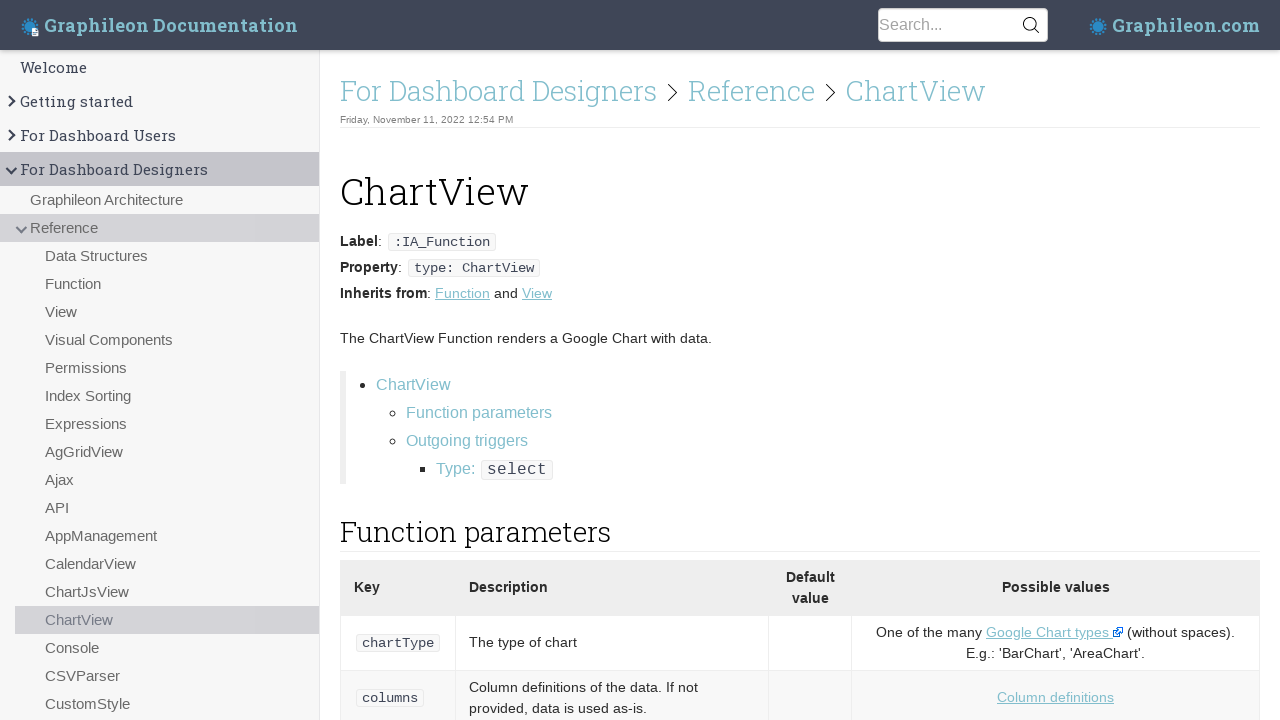

--- FILE ---
content_type: text/html
request_url: https://docs.graphileon.com/graphileon/For_Dashboard_Designers/Reference/ChartView.html
body_size: 5367
content:
<!DOCTYPE html>
<!--[if lt IE 7]>       <html class="no-js ie6 oldie" lang="en"> <![endif]-->
<!--[if IE 7]>          <html class="no-js ie7 oldie" lang="en"> <![endif]-->
<!--[if IE 8]>          <html class="no-js ie8 oldie" lang="en"> <![endif]-->
<!--[if gt IE 8]><!-->  <html class="no-js" lang="en"> <!--<![endif]-->
<head>
    <title>ChartView - Graphileon Documentation</title>
    <meta name="description" content="Your path to graphs … and beyond!" />
    <meta name="author" content="Graphileon Team">
    <meta charset="UTF-8">
    <link rel="icon" href="../../themes/graphileon/img/favicon-blue.png" type="image/x-icon">
    <!-- Mobile -->
    <meta name="apple-mobile-web-app-capable" content="yes" />
    <meta name="viewport" content="width=device-width, initial-scale=1.0">

    <!-- Font -->
    <link href='https://fonts.googleapis.com/css?family=Roboto+Slab:400,100,300,700&subset=latin,cyrillic-ext,cyrillic' rel='stylesheet' type='text/css'>
    <!-- CSS -->
    <link href='../../themes/graphileon/css/theme-blue.min.css' rel='stylesheet' type='text/css'>
            <!-- Tipue Search -->
        <link href="../../tipuesearch/tipuesearch.css" rel="stylesheet">
    
    <!-- Fontawesome icons -->
    <style type="text/css">
        @import url(https://maxcdn.bootstrapcdn.com/font-awesome/4.5.0/css/font-awesome.min.css);
    </style>

    <!--[if lt IE 9]>
    <script src="http://html5shiv.googlecode.com/svn/trunk/html5.js"></script>
    <![endif]-->
</head>
<body class="">
    
<header class="Navbar hidden-print">
    <a class="Navbar__brand" href="../../index.html">
    <img class="icon" src="../../icon.png">
    Graphileon Documentation</a>
<a class="Navbar__website" href="https://graphileon.com">
    <img class="icon" src="../../icon_web.png">
    Graphileon.com</a>

    <div class="Search">
        <svg class="Search__icon" xmlns="http://www.w3.org/2000/svg" viewBox="0 0 451 451"><path d="M447.05 428l-109.6-109.6c29.4-33.8 47.2-77.9 47.2-126.1C384.65 86.2 298.35 0 192.35 0 86.25 0 .05 86.3.05 192.3s86.3 192.3 192.3 192.3c48.2 0 92.3-17.8 126.1-47.2L428.05 447c2.6 2.6 6.1 4 9.5 4s6.9-1.3 9.5-4c5.2-5.2 5.2-13.8 0-19zM26.95 192.3c0-91.2 74.2-165.3 165.3-165.3 91.2 0 165.3 74.2 165.3 165.3s-74.1 165.4-165.3 165.4c-91.1 0-165.3-74.2-165.3-165.4z"/></svg>
        <input type="search" id="tipue_search_input" class="Search__field" placeholder="Search..." autocomplete="on" results=25 autosave=text_search>
    </div>
</header>
<div class="Columns content">
    <aside class="Columns__left Collapsible">
        <div class="Collapsible__container">
            <button type="button" class="Button Collapsible__trigger">
                <span class="Collapsible__trigger--bar"></span>
                <span class="Collapsible__trigger--bar"></span>
                <span class="Collapsible__trigger--bar"></span>
            </button>
        </div>

        <div class="Collapsible__content">
            <!-- Navigation -->
            <ul class='Nav'><li class='Nav__item '><a href="../../Welcome.html">Welcome</a></li><li class='Nav__item  has-children'><a href="../../Getting_started/Setup_Graphileon_Personal_Edition.html" class="folder"><i class="Nav__arrow">&nbsp;</i>Getting started</a><ul class='Nav'><li class='Nav__item '><a href="../../Getting_started/Setup_Graphileon_Personal_Edition.html">Setup Graphileon Personal Edition</a></li><li class='Nav__item '><a href="../../Getting_started/Install_Graphileon_Server_Edition.html">Install Graphileon Server Edition</a></li><li class='Nav__item '><a href="../../Getting_started/Install_Graphileon_Docker.html">Install Graphileon Docker</a></li><li class='Nav__item '><a href="../../Getting_started/Install_Graphileon_AWS_Edition.html">Install Graphileon AWS Edition</a></li><li class='Nav__item '><a href="../../Getting_started/Database_Specific_Requirements.html">Database Specific Requirements</a></li><li class='Nav__item '><a href="../../Getting_started/Quick_Tour.html">Quick Tour</a></li><li class='Nav__item  has-children'><a href="../../Getting_started/Configuration/File_Locations.html" class="folder"><i class="Nav__arrow">&nbsp;</i>Configuration</a><ul class='Nav'><li class='Nav__item '><a href="../../Getting_started/Configuration/File_Locations.html">File Locations</a></li><li class='Nav__item '><a href="../../Getting_started/Configuration/Logging.html">Logging</a></li><li class='Nav__item '><a href="../../Getting_started/Configuration/Translations.html">Translations</a></li><li class='Nav__item '><a href="../../Getting_started/Configuration/Setup_third_party_authentication.html">Setup third party authentication</a></li><li class='Nav__item '><a href="../../Getting_started/Configuration/Email.html">Email</a></li><li class='Nav__item '><a href="../../Getting_started/Configuration/Root_Password.html">Root Password</a></li></ul></li></ul></li><li class='Nav__item  has-children'><a href="../../For_Dashboard_Users/Graphileon_Dashboard.html" class="folder"><i class="Nav__arrow">&nbsp;</i>For Dashboard Users</a><ul class='Nav'><li class='Nav__item '><a href="../../For_Dashboard_Users/Graphileon_Dashboard.html">Graphileon Dashboard</a></li><li class='Nav__item '><a href="../../For_Dashboard_Users/NetworkView.html">NetworkView</a></li><li class='Nav__item '><a href="../../For_Dashboard_Users/Managing_Content.html">Managing Content</a></li><li class='Nav__item '><a href="../../For_Dashboard_Users/Styling.html">Styling</a></li><li class='Nav__item '><a href="../../For_Dashboard_Users/Finding_Nodes.html">Finding Nodes</a></li><li class='Nav__item '><a href="../../For_Dashboard_Users/yFilesView.html">yFilesView</a></li></ul></li><li class='Nav__item Nav__item--open has-children'><a href="../../For_Dashboard_Designers/index.html" class="folder"><i class="Nav__arrow">&nbsp;</i>For Dashboard Designers</a><ul class='Nav'><li class='Nav__item '><a href="../../For_Dashboard_Designers/Graphileon_Architecture.html">Graphileon Architecture</a></li><li class='Nav__item Nav__item--open has-children'><a href="../../For_Dashboard_Designers/Reference/Data_Structures.html" class="folder"><i class="Nav__arrow">&nbsp;</i>Reference</a><ul class='Nav'><li class='Nav__item '><a href="../../For_Dashboard_Designers/Reference/Data_Structures.html">Data Structures</a></li><li class='Nav__item '><a href="../../For_Dashboard_Designers/Reference/Function.html">Function</a></li><li class='Nav__item '><a href="../../For_Dashboard_Designers/Reference/View.html">View</a></li><li class='Nav__item '><a href="../../For_Dashboard_Designers/Reference/Visual_Components.html">Visual Components</a></li><li class='Nav__item '><a href="../../For_Dashboard_Designers/Reference/Permissions.html">Permissions</a></li><li class='Nav__item '><a href="../../For_Dashboard_Designers/Reference/Index_Sorting.html">Index Sorting</a></li><li class='Nav__item '><a href="../../For_Dashboard_Designers/Reference/Expressions.html">Expressions</a></li><li class='Nav__item '><a href="../../For_Dashboard_Designers/Reference/AgGridView.html">AgGridView</a></li><li class='Nav__item '><a href="../../For_Dashboard_Designers/Reference/Ajax.html">Ajax</a></li><li class='Nav__item '><a href="../../For_Dashboard_Designers/Reference/API.html">API</a></li><li class='Nav__item '><a href="../../For_Dashboard_Designers/Reference/AppManagement.html">AppManagement</a></li><li class='Nav__item '><a href="../../For_Dashboard_Designers/Reference/CalendarView.html">CalendarView</a></li><li class='Nav__item '><a href="../../For_Dashboard_Designers/Reference/ChartJsView.html">ChartJsView</a></li><li class='Nav__item Nav__item--active'><a href="../../For_Dashboard_Designers/Reference/ChartView.html">ChartView</a></li><li class='Nav__item '><a href="../../For_Dashboard_Designers/Reference/Console.html">Console</a></li><li class='Nav__item '><a href="../../For_Dashboard_Designers/Reference/CSVParser.html">CSVParser</a></li><li class='Nav__item '><a href="../../For_Dashboard_Designers/Reference/CustomStyle.html">CustomStyle</a></li><li class='Nav__item '><a href="../../For_Dashboard_Designers/Reference/CypherQuery.html">CypherQuery</a></li><li class='Nav__item '><a href="../../For_Dashboard_Designers/Reference/DataManagement.html">DataManagement</a></li><li class='Nav__item '><a href="../../For_Dashboard_Designers/Reference/DeleteNode.html">DeleteNode</a></li><li class='Nav__item '><a href="../../For_Dashboard_Designers/Reference/DeleteRelation.html">DeleteRelation</a></li><li class='Nav__item '><a href="../../For_Dashboard_Designers/Reference/DiffView.html">DiffView</a></li><li class='Nav__item '><a href="../../For_Dashboard_Designers/Reference/ElasticsearchQuery.html">ElasticsearchQuery</a></li><li class='Nav__item '><a href="../../For_Dashboard_Designers/Reference/Email.html">Email</a></li><li class='Nav__item '><a href="../../For_Dashboard_Designers/Reference/EventListener.html">EventListener</a></li><li class='Nav__item '><a href="../../For_Dashboard_Designers/Reference/ExecuteFunction.html">ExecuteFunction</a></li><li class='Nav__item '><a href="../../For_Dashboard_Designers/Reference/FileDownload.html">FileDownload</a></li><li class='Nav__item '><a href="../../For_Dashboard_Designers/Reference/FormView.html">FormView</a></li><li class='Nav__item '><a href="../../For_Dashboard_Designers/Reference/GridView.html">GridView</a></li><li class='Nav__item '><a href="../../For_Dashboard_Designers/Reference/HtmlView.html">HtmlView</a></li><li class='Nav__item '><a href="../../For_Dashboard_Designers/Reference/IFC3DView.html">IFC3DView</a></li><li class='Nav__item '><a href="../../For_Dashboard_Designers/Reference/ImageMapView.html">ImageMapView</a></li><li class='Nav__item '><a href="../../For_Dashboard_Designers/Reference/InputView.html">InputView</a></li><li class='Nav__item '><a href="../../For_Dashboard_Designers/Reference/IO.html">IO</a></li><li class='Nav__item '><a href="../../For_Dashboard_Designers/Reference/Iterate.html">Iterate</a></li><li class='Nav__item '><a href="../../For_Dashboard_Designers/Reference/LayoutView.html">LayoutView</a></li><li class='Nav__item '><a href="../../For_Dashboard_Designers/Reference/LeafletMapView.html">LeafletMapView</a></li><li class='Nav__item '><a href="../../For_Dashboard_Designers/Reference/LoadDashboard.html">LoadDashboard</a></li><li class='Nav__item '><a href="../../For_Dashboard_Designers/Reference/LoadDiagram.html">LoadDiagram</a></li><li class='Nav__item '><a href="../../For_Dashboard_Designers/Reference/MapView.html">MapView</a></li><li class='Nav__item '><a href="../../For_Dashboard_Designers/Reference/MarkdownEditView.html">MarkdownEditView</a></li><li class='Nav__item '><a href="../../For_Dashboard_Designers/Reference/MarkdownView.html">MarkdownView</a></li><li class='Nav__item '><a href="../../For_Dashboard_Designers/Reference/Navigate.html">Navigate</a></li><li class='Nav__item '><a href="../../For_Dashboard_Designers/Reference/NeighboursView.html">NeighboursView</a></li><li class='Nav__item '><a href="../../For_Dashboard_Designers/Reference/Neo4jQuery.html">Neo4jQuery</a></li><li class='Nav__item '><a href="../../For_Dashboard_Designers/Reference/NetworkStylesView.html">NetworkStylesView</a></li><li class='Nav__item '><a href="../../For_Dashboard_Designers/Reference/NetworkView.html">NetworkView</a></li><li class='Nav__item '><a href="../../For_Dashboard_Designers/Reference/NodeFormView.html">NodeFormView</a></li><li class='Nav__item '><a href="../../For_Dashboard_Designers/Reference/NodeManagement.html">NodeManagement</a></li><li class='Nav__item '><a href="../../For_Dashboard_Designers/Reference/PDFFile.html">PDFFile</a></li><li class='Nav__item '><a href="../../For_Dashboard_Designers/Reference/PermissionEditView.html">PermissionEditView</a></li><li class='Nav__item '><a href="../../For_Dashboard_Designers/Reference/PreloadFunctions.html">PreloadFunctions</a></li><li class='Nav__item '><a href="../../For_Dashboard_Designers/Reference/PropertiesView.html">PropertiesView</a></li><li class='Nav__item '><a href="../../For_Dashboard_Designers/Reference/Query.html">Query</a></li><li class='Nav__item '><a href="../../For_Dashboard_Designers/Reference/RelationFormView.html">RelationFormView</a></li><li class='Nav__item '><a href="../../For_Dashboard_Designers/Reference/Request.html">Request</a></li><li class='Nav__item '><a href="../../For_Dashboard_Designers/Reference/SaveDiagram.html">SaveDiagram</a></li><li class='Nav__item '><a href="../../For_Dashboard_Designers/Reference/SearchView.html">SearchView</a></li><li class='Nav__item '><a href="../../For_Dashboard_Designers/Reference/ServerSentEvents.html">ServerSentEvents</a></li><li class='Nav__item '><a href="../../For_Dashboard_Designers/Reference/SessionMessage.html">SessionMessage</a></li><li class='Nav__item '><a href="../../For_Dashboard_Designers/Reference/SetPasswordView.html">SetPasswordView</a></li><li class='Nav__item '><a href="../../For_Dashboard_Designers/Reference/TableView.html">TableView</a></li><li class='Nav__item '><a href="../../For_Dashboard_Designers/Reference/TeamEditView.html">TeamEditView</a></li><li class='Nav__item '><a href="../../For_Dashboard_Designers/Reference/TimelineView.html">TimelineView</a></li><li class='Nav__item '><a href="../../For_Dashboard_Designers/Reference/Timer.html">Timer</a></li><li class='Nav__item '><a href="../../For_Dashboard_Designers/Reference/TranslateView.html">TranslateView</a></li><li class='Nav__item '><a href="../../For_Dashboard_Designers/Reference/TreeView.html">TreeView</a></li><li class='Nav__item '><a href="../../For_Dashboard_Designers/Reference/UserManagement.html">UserManagement</a></li><li class='Nav__item '><a href="../../For_Dashboard_Designers/Reference/WebSocket.html">WebSocket</a></li><li class='Nav__item '><a href="../../For_Dashboard_Designers/Reference/YFilesIsometricView.html">YFilesIsometricView</a></li><li class='Nav__item '><a href="../../For_Dashboard_Designers/Reference/YFilesView.html">YFilesView</a></li></ul></li><li class='Nav__item  has-children'><a href="../../For_Dashboard_Designers/Functions/index.html" class="folder"><i class="Nav__arrow">&nbsp;</i>Functions</a><ul class='Nav'><li class='Nav__item '><a href="../../For_Dashboard_Designers/Functions/Views.html">Views</a></li></ul></li><li class='Nav__item  has-children'><a href="../../For_Dashboard_Designers/APIs/Geo-Spatial_Index.html" class="folder"><i class="Nav__arrow">&nbsp;</i>APIs</a><ul class='Nav'><li class='Nav__item '><a href="../../For_Dashboard_Designers/APIs/Geo-Spatial_Index.html">Geo-Spatial Index</a></li></ul></li><li class='Nav__item '><a href="../../For_Dashboard_Designers/Triggers.html">Triggers</a></li><li class='Nav__item '><a href="../../For_Dashboard_Designers/Parameters.html">Parameters</a></li><li class='Nav__item '><a href="../../For_Dashboard_Designers/Dashboards.html">Dashboards</a></li><li class='Nav__item  has-children'><a href="../../For_Dashboard_Designers/Examples/index.html" class="folder"><i class="Nav__arrow">&nbsp;</i>Examples</a><ul class='Nav'><li class='Nav__item '><a href="../../For_Dashboard_Designers/Examples/Query_with_table_output.html">Query with table output</a></li><li class='Nav__item '><a href="../../For_Dashboard_Designers/Examples/Query_with_network_ouput_and_and_context_menus.html">Query with network ouput and and context menus</a></li><li class='Nav__item '><a href="../../For_Dashboard_Designers/Examples/Display_properties_in_the_KeysView_panel.html">Display properties in the KeysView panel</a></li><li class='Nav__item '><a href="../../For_Dashboard_Designers/Examples/A_shortcut_to_a_function.html">A shortcut to a function</a></li><li class='Nav__item '><a href="../../For_Dashboard_Designers/Examples/A_table_with_rowClick_and_context_menu.html">A table with rowClick and context menu</a></li></ul></li></ul></li><li class='Nav__item '><a href="../../Release_notes.html">Release notes</a></li><li class='Nav__item  has-children'><a href="../../Upgrading/index.html" class="folder"><i class="Nav__arrow">&nbsp;</i>Upgrading</a><ul class='Nav'><li class='Nav__item  has-children'><a href="../../Upgrading/From_2.0.0-beta_Personal_Edition.md/to 2.2.0 Personal Edition.html" class="folder"><i class="Nav__arrow">&nbsp;</i>From 2.0.0-beta Personal Edition</a><ul class='Nav'><li class='Nav__item '><a href="../../Upgrading/From_2.0.0-beta_Personal_Edition.md/to 2.2.0 Personal Edition.html">to 2.2.0 Personal Edition</a></li></ul></li></ul></li><li class='Nav__item '><a href="../../Troubleshooting.html">Troubleshooting</a></li><li class='Nav__item '><a href="../../Contact_and_help.html">Contact and help</a></li><li class='Nav__item '><a href="../../Older_Versions.html">Older Versions</a></li></ul>

            <div class="Links">
                
                                    <div class="CodeToggler">
                        <hr/>
                                                    <a class="CodeToggler__button CodeToggler__button--main" href="#">Show Code Blocks Inline</a><br>
                                            </div>
                
                                    <hr/>
                    <div class="Twitter">
                                                    <iframe allowtransparency="true" frameborder="0" scrolling="no" style="width:162px; height:20px;" src="https://platform.twitter.com/widgets/follow_button.html?screen_name=graphileon&amp;show_count=false"></iframe>
                            <br />
                            <br />
                                            </div>
                            </div>
        </div>
    </aside>
    <div class="Columns__right ">
        <div class="Columns__right__content">
            <div class="doc_content">
                <article class="Page">

    <div class="Page__header">
        <h1><a href="../../For_Dashboard_Designers/index.html">For Dashboard Designers</a> <svg class="Page__header--separator" xmlns="http://www.w3.org/2000/svg" viewBox="0 0 477.175 477.175"><path d="M360.73 229.075l-225.1-225.1c-5.3-5.3-13.8-5.3-19.1 0s-5.3 13.8 0 19.1l215.5 215.5-215.5 215.5c-5.3 5.3-5.3 13.8 0 19.1 2.6 2.6 6.1 4 9.5 4 3.4 0 6.9-1.3 9.5-4l225.1-225.1c5.3-5.2 5.3-13.8.1-19z"/></svg> <a href="../../For_Dashboard_Designers/Reference/Data_Structures.html">Reference</a> <svg class="Page__header--separator" xmlns="http://www.w3.org/2000/svg" viewBox="0 0 477.175 477.175"><path d="M360.73 229.075l-225.1-225.1c-5.3-5.3-13.8-5.3-19.1 0s-5.3 13.8 0 19.1l215.5 215.5-215.5 215.5c-5.3 5.3-5.3 13.8 0 19.1 2.6 2.6 6.1 4 9.5 4 3.4 0 6.9-1.3 9.5-4l225.1-225.1c5.3-5.2 5.3-13.8.1-19z"/></svg> <a href="../../For_Dashboard_Designers/Reference/ChartView.html">ChartView</a></h1>
                <span style="float: left; font-size: 10px; color: gray;">
            Friday, November 11, 2022 12:54 PM        </span>
                    </div>


    <div class="s-content">
        <h1 id="page_ChartView">ChartView</h1>
<p><strong>Label</strong>: <code>:IA_Function</code><br/>
<strong>Property</strong>: <code>type: ChartView</code><br/>
<strong>Inherits from</strong>: <a href="Function.html">Function</a> and <a href="View.html">View</a></p>
<p>The ChartView Function renders a Google Chart with data.</p>
<ul class="TableOfContents">
<li>
<p><a href="#page_ChartView">ChartView</a></p>
<ul class="TableOfContents">
<li>
<p><a href="#page_Function_parameters">Function parameters</a></p>
</li>
<li>
<p><a href="#page_Outgoing_triggers">Outgoing triggers</a></p>
<ul class="TableOfContents">
<li>
<p><a href="#page_Type">Type: <code>select</code></a></p>
</li>
</ul>
</li>
</ul>
</li>
</ul>
<h2 id="page_Function_parameters">Function parameters</h2>
<table>
<thead>
<tr>
<th align="left">Key</th>
<th align="left">Description</th>
<th align="center">Default value</th>
<th align="center">Possible values</th>
</tr>
</thead>
<tbody>
<tr>
<td align="left"><code>chartType</code></td>
<td align="left">The type of chart</td>
<td align="center"></td>
<td align="center">One of the many <a href="https://developers.google.com/chart/interactive/docs/gallery" class="external">Google Chart types</a> (without spaces). E.g.: 'BarChart', 'AreaChart'.</td>
</tr>
<tr>
<td align="left"><code>columns</code></td>
<td align="left">Column definitions of the data. If not provided, data is used as-is.</td>
<td align="center"></td>
<td align="center"><a href="Data_Structures.html#columns">Column definitions</a></td>
</tr>
<tr>
<td align="left"><code>data</code></td>
<td align="left">Data to use in the chart</td>
<td align="center"></td>
<td align="center">Array of objects</td>
</tr>
<tr>
<td align="left"><code>options</code></td>
<td align="left">Options to customize the charts.</td>
<td align="center"></td>
<td align="center"><a href="https://developers.google.com/chart/interactive/docs/customizing_charts" class="external">Google Chart options</a>.</td>
</tr>
</tbody>
</table>
<h2 id="page_Outgoing_triggers">Outgoing triggers</h2>
<h4 id="page_Type">Type: <code>select</code></h4>
<p><strong>Occurrence</strong>: When the user selects a selectable item in the chart (depending on the chart type).</p>
<p><strong>Additional event properties</strong> (besides the inherited properties):</p>
<table>
<thead>
<tr>
<th align="left">Key</th>
<th align="left">Description</th>
<th align="left">Possible values</th>
</tr>
</thead>
<tbody>
<tr>
<td align="left"><code>data</code></td>
<td align="left">The data associated with the clicked item.</td>
<td align="left">Any</td>
</tr>
</tbody>
</table>
<hr />
    </div>

        <nav>
        <ul class="Pager">
            <li class=Pager--prev><a href="../../For_Dashboard_Designers/Reference/ChartJsView.html">Previous</a></li>            <li class=Pager--next><a href="../../For_Dashboard_Designers/Reference/Console.html">Next</a></li>        </ul>
    </nav>
    </article>

            </div>
        </div>
    </div>
</div>

    <script>
    (function(i,s,o,g,r,a,m){i['GoogleAnalyticsObject']=r;i[r]=i[r]||function(){
        (i[r].q=i[r].q||[]).push(arguments)},i[r].l=1*new Date();a=s.createElement(o),
        m=s.getElementsByTagName(o)[0];a.async=1;a.src=g;m.parentNode.insertBefore(a,m)
    })(window,document,'script','//www.google-analytics.com/analytics.js','ga');

    ga('create', 'UA-87396809-1', '');
    ga('send', 'pageview');
</script>

    <!-- jQuery -->
    <script src="../../themes/daux/js/jquery-1.11.3.min.js"></script>

    <!-- hightlight.js -->
    <script src="../../themes/daux/js/highlight.pack.js"></script>
    <script>hljs.initHighlightingOnLoad();</script>

    <!-- JS -->
    
    <script src="../../themes/daux/js/daux.js"></script>

            <!-- Tipue Search -->
        <script type="text/javascript" src="../../tipuesearch/tipuesearch.js"></script>

        <script>
            window.onunload = function(){}; // force $(document).ready to be called on back/forward navigation in firefox
            $(function() {
                tipuesearch({
                    'base_url': '../../'
                });
            });
        </script>
    
</body>
</html>


--- FILE ---
content_type: text/css
request_url: https://docs.graphileon.com/graphileon/themes/graphileon/css/theme-blue.min.css
body_size: 23353
content:
/*!
 * DAUX.IO
 * http://daux.io/
 * MIT License
 */
/*! normalize.css v4.1.1 | MIT License | github.com/necolas/normalize.css */html{font-family:sans-serif;-ms-text-size-adjust:100%;-webkit-text-size-adjust:100%}article,aside,details,figcaption,figure,footer,header,main,menu,nav,section,summary{display:block}audio,canvas,progress,video{display:inline-block}audio:not([controls]){display:none;height:0}progress{vertical-align:baseline}[hidden],template{display:none}a{background-color:transparent;-webkit-text-decoration-skip:objects}a:active,a:hover{outline-width:0}abbr[title]{border-bottom:none;text-decoration:underline;text-decoration:underline dotted}b,strong{font-weight:inherit;font-weight:bolder}dfn{font-style:italic}h1{font-size:2em;margin:.67em 0}mark{background-color:#ff0;color:#000}small{font-size:80%}sub,sup{font-size:75%;line-height:0;position:relative;vertical-align:baseline}sub{bottom:-.25em}sup{top:-.5em}img{border-style:none}svg:not(:root){overflow:hidden}code,kbd,pre,samp{font-family:monospace,monospace;font-size:1em}figure{margin:1em 40px}hr{box-sizing:content-box;height:0;overflow:visible}button,input,select,textarea{font:inherit;margin:0}optgroup{font-weight:700}button,input{overflow:visible}button,select{text-transform:none}[type=reset],[type=submit],button,html [type=button]{-webkit-appearance:button}[type=button]::-moz-focus-inner,[type=reset]::-moz-focus-inner,[type=submit]::-moz-focus-inner,button::-moz-focus-inner{border-style:none;padding:0}[type=button]:-moz-focusring,[type=reset]:-moz-focusring,[type=submit]:-moz-focusring,button:-moz-focusring{outline:1px dotted ButtonText}fieldset{border:1px solid silver;margin:0 2px;padding:.35em .625em .75em}legend{box-sizing:border-box;color:inherit;display:table;max-width:100%;padding:0;white-space:normal}textarea{overflow:auto}[type=checkbox],[type=radio]{box-sizing:border-box;padding:0}[type=number]::-webkit-inner-spin-button,[type=number]::-webkit-outer-spin-button{height:auto}[type=search]{-webkit-appearance:textfield;outline-offset:-2px}[type=search]::-webkit-search-cancel-button,[type=search]::-webkit-search-decoration{-webkit-appearance:none}::-webkit-input-placeholder{color:inherit;opacity:.54}::-webkit-file-upload-button{-webkit-appearance:button;font:inherit}.clearfix:after,.clearfix:before{content:" ";display:table}.clearfix:after{clear:both}.pull-right{float:right!important}.pull-left{float:left!important}.hidden{display:none!important}*,:after,:before{box-sizing:border-box}body{margin:0;padding:0}body,html{height:100%;background-color:#fff;color:#2d2d2d}.Columns__left{background-color:#f7f7f7}.Columns__right__content{padding:10px;background-color:#fff}.Collapsible__container{padding:10px 15px;display:block;background-color:#e7e7e9;border-bottom:1px solid #e7e7e9}.Collapsible__content{display:none}.Collapsible__trigger{padding:7px 10px;background-color:#c5c5cb;border:none;background-image:none;filter:none;box-shadow:none}.Collapsible__trigger--bar{display:block;width:18px;height:2px;margin-top:2px;margin-bottom:3px}.Collapsible__trigger--bar,.Collapsible__trigger:hover{background-color:#3f4657;box-shadow:none}.Collapsible__trigger:hover .icon-bar{background-color:#82becd;box-shadow:none}@media screen and (min-width:768px){body{background-color:#82becd}.Navbar{position:fixed;z-index:1030;width:100%}.Collapsible__container{display:none}.Collapsible__content{display:block!important}.Columns{height:100%;padding-top:50px}.Columns:after,.Columns:before{content:" ";display:table}.Columns:after{clear:both}.Columns__left,.Columns__right{position:relative;min-height:1px;float:left;overflow:auto;height:100%}.Columns__left{width:25%;border-right:1px solid #e7e7e9;overflow-x:hidden}.Columns__right{width:75%}.Columns__right__content{padding:20px;min-height:100%}}body{font-family:Helvetica Neue,Helvetica,Arial,sans-serif;text-rendering:optimizeLegibility;font-smoothing:antialiased;font-size:14px;line-height:1.5}h1,h2,h3,h4,h5,h6{font-family:Roboto Slab,Helvetica Neue,Helvetica,Arial,sans-serif;font-weight:300}.s-content body{font-size:15px}.s-content h1,.s-content h2,.s-content h3,.s-content h4,.s-content h5,.s-content h6{font-weight:300;-webkit-font-smoothing:antialiased;cursor:text;line-height:1.4em;margin-top:1em;margin-bottom:.3em}.s-content h1 code,.s-content h1 tt,.s-content h2 code,.s-content h2 tt,.s-content h3 code,.s-content h3 tt,.s-content h4 code,.s-content h4 tt,.s-content h5 code,.s-content h5 tt,.s-content h6 code,.s-content h6 tt{font-size:.8em}.s-content h1 i,.s-content h2 i,.s-content h3 i,.s-content h4 i,.s-content h5 i,.s-content h6 i{font-size:.7em}.s-content h1 p,.s-content h2 p,.s-content h3 p,.s-content h4 p,.s-content h5 p,.s-content h6 p{margin-top:0}.s-content h1{font-size:2.6666666667em;color:#000}.s-content h2{font-size:2em;border-bottom:1px solid #eee;color:#000}.s-content h3{font-size:1.7333333333em}.s-content h4{font-size:1.4666666667em}.s-content h5{font-size:1.2em}.s-content h6{font-size:1.0666666667em;color:#555}.s-content a{text-decoration:underline}.s-content p{line-height:1.8em;margin-bottom:20px}.s-content ol,.s-content ul{padding-left:30px}.s-content ul p,.s-content ul ul{margin:0}.s-content dl{padding:0}.s-content dl dt{font-weight:700;font-style:italic;padding:0;margin:15px 0 5px}.s-content dl dt:first-child{padding:0}.s-content dl dd{margin:0 0 15px;padding:0 15px}.s-content blockquote{font-size:1.2em;border-left:4px solid #ddd;padding:7px 15px;color:#666}.s-content blockquote p{font-size:inherit}.s-content table{width:100%;padding:0;border-collapse:collapse}.s-content table tr{border-top:1px solid #eee;background-color:#fff;margin:0;padding:0}.s-content table tr:nth-child(2n){background-color:#f8f8f8}.s-content table th{font-weight:700;background:#eee}.s-content table td,.s-content table th{border:1px solid #eee;margin:0;padding:6px 13px}.s-content blockquote>:first-child,.s-content dl dd>:first-child,.s-content dl dt>:first-child,.s-content ol>:first-child,.s-content table td>:first-child,.s-content table th>:first-child,.s-content ul>:first-child{margin-top:0}.s-content blockquote>:last-child,.s-content dl dd>:last-child,.s-content dl dt>:last-child,.s-content ol>:last-child,.s-content table td>:last-child,.s-content table th>:last-child,.s-content ul>:last-child{margin-bottom:0}.s-content img{max-width:100%;display:block}.s-content code{font-family:Monaco,Menlo,Consolas,Courier New,monospace}.s-content code,.s-content tt{margin:0 2px;padding:0 5px;white-space:nowrap;border:1px solid #eaeaea;background-color:#f8f8f8;border-radius:3px}.s-content pre{background:#f8f8f8;color:#657b83;line-height:1.5em;overflow:auto;padding:20px;margin:0 -20px 20px}.s-content pre code{margin:0;padding:0;white-space:pre}.s-content pre code,.s-content pre tt{background-color:transparent;border:none}.s-content div.note{background-color:#ffa;padding:10px;border-left:3px solid #cc3;margin-bottom:20px}.s-content pre{border:none;border-radius:0;padding:10px 30px;margin-left:-20px;margin-right:-20px}@media (min-width:1150px){.Columns__right--float .Columns__right__content{height:100%;overflow:auto;padding:0!important;background-color:transparent!important;position:relative}.Columns__right--float .Columns__right__content article{width:100%;min-height:100%;overflow:auto;position:relative;z-index:1}.Columns__right--float .Columns__right__content article:before{content:"";width:50%;min-height:100%;overflow:auto;background-color:#fff;display:block;margin:0;position:absolute;z-index:-1}.Columns__right--float .Page__header,.Columns__right--float .Pager,.Columns__right--float .s-content blockquote,.Columns__right--float .s-content dl,.Columns__right--float .s-content h2,.Columns__right--float .s-content h3,.Columns__right--float .s-content h4,.Columns__right--float .s-content h5,.Columns__right--float .s-content h6,.Columns__right--float .s-content hr,.Columns__right--float .s-content ol,.Columns__right--float .s-content p,.Columns__right--float .s-content table,.Columns__right--float .s-content ul{float:left;clear:left;width:47%;margin-left:1.5%;margin-right:1.5%}.Columns__right--float .s-content table{background-color:#fff;white-space:normal}.Columns__right--float .s-content table code,.Columns__right--float .s-content table pre{white-space:normal}.Columns__right--float .s-content blockquote:before,.Columns__right--float .s-content dl:before,.Columns__right--float .s-content h2:before,.Columns__right--float .s-content h3:before,.Columns__right--float .s-content h4:before,.Columns__right--float .s-content h5:before,.Columns__right--float .s-content h6:before,.Columns__right--float .s-content hr:before,.Columns__right--float .s-content ol:before,.Columns__right--float .s-content p:before,.Columns__right--float .s-content ul:before{width:100%;height:10px;display:block;clear:both}.Columns__right--float .s-content blockquote dl,.Columns__right--float .s-content blockquote h2,.Columns__right--float .s-content blockquote h3,.Columns__right--float .s-content blockquote h4,.Columns__right--float .s-content blockquote h5,.Columns__right--float .s-content blockquote h6,.Columns__right--float .s-content blockquote hr,.Columns__right--float .s-content blockquote ol,.Columns__right--float .s-content blockquote p,.Columns__right--float .s-content blockquote pre,.Columns__right--float .s-content blockquote ul,.Columns__right--float .s-content dl dl,.Columns__right--float .s-content dl h2,.Columns__right--float .s-content dl h3,.Columns__right--float .s-content dl h4,.Columns__right--float .s-content dl h5,.Columns__right--float .s-content dl h6,.Columns__right--float .s-content dl hr,.Columns__right--float .s-content dl ol,.Columns__right--float .s-content dl p,.Columns__right--float .s-content dl pre,.Columns__right--float .s-content dl ul,.Columns__right--float .s-content h2 dl,.Columns__right--float .s-content h2 h2,.Columns__right--float .s-content h2 h3,.Columns__right--float .s-content h2 h4,.Columns__right--float .s-content h2 h5,.Columns__right--float .s-content h2 h6,.Columns__right--float .s-content h2 hr,.Columns__right--float .s-content h2 ol,.Columns__right--float .s-content h2 p,.Columns__right--float .s-content h2 pre,.Columns__right--float .s-content h2 ul,.Columns__right--float .s-content h3 dl,.Columns__right--float .s-content h3 h2,.Columns__right--float .s-content h3 h3,.Columns__right--float .s-content h3 h4,.Columns__right--float .s-content h3 h5,.Columns__right--float .s-content h3 h6,.Columns__right--float .s-content h3 hr,.Columns__right--float .s-content h3 ol,.Columns__right--float .s-content h3 p,.Columns__right--float .s-content h3 pre,.Columns__right--float .s-content h3 ul,.Columns__right--float .s-content h4 dl,.Columns__right--float .s-content h4 h2,.Columns__right--float .s-content h4 h3,.Columns__right--float .s-content h4 h4,.Columns__right--float .s-content h4 h5,.Columns__right--float .s-content h4 h6,.Columns__right--float .s-content h4 hr,.Columns__right--float .s-content h4 ol,.Columns__right--float .s-content h4 p,.Columns__right--float .s-content h4 pre,.Columns__right--float .s-content h4 ul,.Columns__right--float .s-content h5 dl,.Columns__right--float .s-content h5 h2,.Columns__right--float .s-content h5 h3,.Columns__right--float .s-content h5 h4,.Columns__right--float .s-content h5 h5,.Columns__right--float .s-content h5 h6,.Columns__right--float .s-content h5 hr,.Columns__right--float .s-content h5 ol,.Columns__right--float .s-content h5 p,.Columns__right--float .s-content h5 pre,.Columns__right--float .s-content h5 ul,.Columns__right--float .s-content h6 dl,.Columns__right--float .s-content h6 h2,.Columns__right--float .s-content h6 h3,.Columns__right--float .s-content h6 h4,.Columns__right--float .s-content h6 h5,.Columns__right--float .s-content h6 h6,.Columns__right--float .s-content h6 hr,.Columns__right--float .s-content h6 ol,.Columns__right--float .s-content h6 p,.Columns__right--float .s-content h6 pre,.Columns__right--float .s-content h6 ul,.Columns__right--float .s-content hr dl,.Columns__right--float .s-content hr h2,.Columns__right--float .s-content hr h3,.Columns__right--float .s-content hr h4,.Columns__right--float .s-content hr h5,.Columns__right--float .s-content hr h6,.Columns__right--float .s-content hr hr,.Columns__right--float .s-content hr ol,.Columns__right--float .s-content hr p,.Columns__right--float .s-content hr pre,.Columns__right--float .s-content hr ul,.Columns__right--float .s-content ol dl,.Columns__right--float .s-content ol h2,.Columns__right--float .s-content ol h3,.Columns__right--float .s-content ol h4,.Columns__right--float .s-content ol h5,.Columns__right--float .s-content ol h6,.Columns__right--float .s-content ol hr,.Columns__right--float .s-content ol ol,.Columns__right--float .s-content ol p,.Columns__right--float .s-content ol pre,.Columns__right--float .s-content ol ul,.Columns__right--float .s-content p dl,.Columns__right--float .s-content p h2,.Columns__right--float .s-content p h3,.Columns__right--float .s-content p h4,.Columns__right--float .s-content p h5,.Columns__right--float .s-content p h6,.Columns__right--float .s-content p hr,.Columns__right--float .s-content p ol,.Columns__right--float .s-content p p,.Columns__right--float .s-content p pre,.Columns__right--float .s-content p ul,.Columns__right--float .s-content ul dl,.Columns__right--float .s-content ul h2,.Columns__right--float .s-content ul h3,.Columns__right--float .s-content ul h4,.Columns__right--float .s-content ul h5,.Columns__right--float .s-content ul h6,.Columns__right--float .s-content ul hr,.Columns__right--float .s-content ul ol,.Columns__right--float .s-content ul p,.Columns__right--float .s-content ul pre,.Columns__right--float .s-content ul ul{width:auto;float:none;display:block}.Columns__right--float .s-content hr{border-color:#ddd}.Columns__right--float .s-content blockquote p,.Columns__right--float .s-content blockquote pre,.Columns__right--float .s-content li p,.Columns__right--float .s-content li pre{width:100%}.Columns__right--float .s-content pre{float:left;clear:right;width:50%;border:none;border-left:10px solid #fff;margin:0 0 10px;padding:0}.Columns__right--float .s-content pre code{padding:0 .5em}}a{text-decoration:none;color:#82becd}a.external:after{content:" " url([data-uri])}a.broken{color:red}p{margin:0 0 1em}hr{clear:both;margin:1em 0;border:0;border-top:1px solid #ddd}code{color:#3f4657}table{margin-bottom:1em}.Button{display:inline-block;text-align:center;vertical-align:middle;-ms-touch-action:manipulation;touch-action:manipulation;cursor:pointer;background-image:none;border:1px solid transparent;white-space:nowrap;border-radius:4px}.Button--small{font-size:12px;line-height:1.5;border-radius:3px}.Button--default{color:#333;background-color:#fff;border-color:#ccc}.Button--default.Button--active{color:#333;background-color:#e6e6e6;border-color:#adadad}.ButtonGroup{position:relative;display:inline-block;vertical-align:middle}.ButtonGroup .Button+.Button{margin-left:-1px}.ButtonGroup>.Button{position:relative;float:left}.ButtonGroup>.Button:focus,.ButtonGroup>.Button:hover{z-index:2}.ButtonGroup>.Button.Button--active,.ButtonGroup>.Button:active{z-index:3}.ButtonGroup>.Button:not(:first-child):not(:last-child){border-radius:0}.ButtonGroup>.Button:first-child{margin-left:0}.ButtonGroup>.Button:first-child:not(:last-child):not(.dropdown-toggle){border-bottom-right-radius:0;border-top-right-radius:0}.ButtonGroup>.Button:last-child:not(:first-child){border-bottom-left-radius:0;border-top-left-radius:0}.Navbar{height:50px;box-shadow:0 1px 5px rgba(0,0,0,.25);background-color:#3f4657;margin-bottom:0}.Navbar__brand,.Navbar__version,.Navbar__website{float:left;padding:15px 20px;font-size:18px;line-height:20px;height:50px;color:#82becd;text-shadow:none;font-family:Roboto Slab,Helvetica Neue,Helvetica,Arial,sans-serif;font-weight:700}.Navbar__brand img,.Navbar__version img,.Navbar__website img{vertical-align:middle;height:100%}.Navbar__version{color:#fff}.Navbar__website{float:right}.CodeToggler__text{font-size:12px;line-height:1.5;padding:6px 10px 6px 0;display:inline-block;vertical-align:middle}.Nav{margin:0;padding:0}.Nav__arrow{display:inline-block;position:relative;width:16px;margin-left:-16px}.Nav__arrow:before{position:absolute;display:block;content:"";margin:-.25em 0 0 -.4em;left:50%;top:50%;width:.5em;height:.5em;border-right:.15em solid #3f4657;border-top:.15em solid #3f4657;transform:rotate(45deg);transition-duration:.3s}.Nav__item{display:block}.Nav__item a{display:block;margin:0;padding:6px 15px 6px 20px;font-family:Roboto Slab,Helvetica Neue,Helvetica,Arial,sans-serif;font-weight:400;color:#3f4657;font-size:15px;text-shadow:none;border-color:#e7e7e9}.Nav__item a:hover{color:#3f4657;text-shadow:none;background-color:#c5c5cb}.Nav .Nav{display:none;margin-left:15px}.Nav .Nav .Nav__item a{margin:0;margin-left:-15px;padding:3px 30px;font-family:Helvetica Neue,Helvetica,Arial,sans-serif;color:#2d2d2d;opacity:.7}.Nav .Nav .Nav__item a:hover{opacity:1}.Nav .Nav .Nav__item--active a{color:#3f4657}.Nav__item--active>a,.Nav__item--open>a{background-color:#c5c5cb}.Nav__item--open>.Nav{display:block}.Nav__item--open>a>.Nav__arrow:before{margin-left:-.25em;transform:rotate(135deg)}.Page__header{margin:0 0 10px;padding:0;border-bottom:1px solid #eee}.Page__header:after,.Page__header:before{content:" ";display:table}.Page__header:after{clear:both}.Page__header h1{margin:0;padding:0}.Page__header--separator{height:.6em}.Page__header a{text-decoration:none}.Links{padding:0 20px}.Links a{font-family:Roboto Slab,Helvetica Neue,Helvetica,Arial,sans-serif;font-weight:400;color:#82becd;line-height:2em}.Search{position:relative;float:right;margin:8px 20px}.Search__field{display:block;width:100%;height:34px;padding:6px 30px 6px 0;color:#555;background:#fff;border:1px solid #ccc;border-radius:4px;box-shadow:inset 0 1px 1px rgba(0,0,0,.075);transition:border-color .15s ease-in-out,box-shadow .15s ease-in-out}.Search__field:focus{border-color:#82becd;outline:0;box-shadow:inset 0 1px 1px rgba(0,0,0,.075),0 0 8px 2px rgba(102,175,233,.6)}.Search__icon{position:absolute;right:9px;top:9px;width:16px;height:16px}.TableOfContents{font-size:16px;padding-left:0;border-left:6px solid #efefef}.TableOfContents p{margin-bottom:0}.TableOfContents a{text-decoration:none}.TableOfContents .TableOfContents{border-left-width:0}.Pager{padding-left:0;margin:1em 0;list-style:none;text-align:center;clear:both}.Pager:after,.Pager:before{content:" ";display:table}.Pager:after{clear:both}.Pager li{display:inline}.Pager li>a{display:inline-block;padding:5px 14px;background-color:#fff;border:1px solid #ddd;border-radius:15px}.Pager li>a:focus,.Pager li>a:hover{text-decoration:none;background-color:#eee}.Pager--next>a{float:right}.Pager--prev>a{float:left}.container{margin-right:auto;margin-left:auto}@media (min-width:992px){.container{width:970px}}@media (min-width:768px){.container{width:750px}}@media (min-width:1200px){.container{width:1170px}}.container--inner{width:80%;margin:0 auto}.Homepage{padding-top:60px!important;background-color:#82becd;border-radius:0;border:none;color:#3f4657;overflow:hidden;padding-bottom:0;margin-bottom:0;box-shadow:none}.HomepageTitle h2{width:80%;font-size:30px;margin:20px auto;text-align:center}.HomepageImage img{display:block;max-width:80%;margin:0 auto;height:auto}.HomepageButtons{padding:20px 0;background-color:#c5c5cb;text-align:center}.HomepageButtons .Button--hero{padding:20px 30px;border-radius:0;text-shadow:none;opacity:.8;margin:0 10px;text-transform:uppercase;border:5px solid #3f4657;font-family:Roboto Slab,Helvetica Neue,Helvetica,Arial,sans-serif;font-weight:700;background-image:none;filter:none;box-shadow:none}@media (max-width:768px){.HomepageButtons .Button--hero{display:block;margin-bottom:10px}}.HomepageButtons .Button--hero:hover{opacity:1}.HomepageButtons .Button--hero.Button--secondary{background-color:#c5c5cb;color:#3f4657}.HomepageButtons .Button--hero.Button--primary{background-color:#3f4657;color:#f7f7f7}.HomepageButtons .Button--hero.Button--prominent{background-color:#32a315;color:#fff;border-color:#32a315}.HomepageContent{background-color:#fff;padding:40px 0}@media (min-width:769px){.HomepageContent .row{margin:0 -15px}.HomepageContent .col-third{width:33.333333%;float:left;position:relative;min-height:1px;padding-left:15px;padding-right:15px}}.HomepageContent ol li,.HomepageContent ul li{list-style:none;padding-bottom:.5em}.HomepageContent ol li:before,.HomepageContent ul li:before{content:"";width:0;height:0;border:3px solid transparent;border-left:3px solid #82becd;float:left;display:block;margin:6px 6px 6px -12px}.HomepageContent .lead{font-family:Roboto Slab,Helvetica Neue,Helvetica,Arial,sans-serif;font-weight:300;font-size:16px;margin-bottom:20px;line-height:1.4}@media (min-width:768px){.HomepageContent{padding:40px 20px}.HomepageContent .lead{font-size:21px}}.HomepageFooter{background-color:#3f4657;border-radius:0;color:#82becd;border:none;box-shadow:none}@media (max-width:768px){.HomepageFooter{padding:0 20px;text-align:center}.HomepageFooter .HomepageFooter__links{padding-left:0;list-style-type:none}}@media (min-width:769px){.HomepageFooter .HomepageFooter__links{float:left}.HomepageFooter .HomepageFooter__twitter{float:right}}.HomepageFooter__links{margin:40px 0}.HomepageFooter__links li a{line-height:32px;font-size:16px;font-family:Roboto Slab,Helvetica Neue,Helvetica,Arial,sans-serif;font-weight:700}.HomepageFooter__links li a:hover{color:#82becd;text-decoration:underline}.HomepageFooter__twitter{margin:40px 0}.HomepageFooter .Twitter{margin-bottom:20px}.hljs{display:block;overflow-x:auto;padding:.5em;background:#fdf6e3;color:#657b83}.hljs-comment,.hljs-quote{color:#93a1a1}.hljs-addition,.hljs-keyword,.hljs-selector-tag{color:#859900}.hljs-doctag,.hljs-literal,.hljs-meta .hljs-meta-string,.hljs-number,.hljs-regexp,.hljs-string{color:#2aa198}.hljs-name,.hljs-section,.hljs-selector-class,.hljs-selector-id,.hljs-title{color:#268bd2}.hljs-attr,.hljs-attribute,.hljs-class .hljs-title,.hljs-template-variable,.hljs-type,.hljs-variable{color:#b58900}.hljs-bullet,.hljs-link,.hljs-meta,.hljs-meta .hljs-keyword,.hljs-selector-attr,.hljs-selector-pseudo,.hljs-subst,.hljs-symbol{color:#cb4b16}.hljs-built_in,.hljs-deletion{color:#dc322f}.hljs-formula{background:#eee8d5}.hljs-emphasis{font-style:italic}.hljs-strong{font-weight:700}@media print{*{text-shadow:none!important;color:#000!important;background:transparent!important;box-shadow:none!important}h1,h2,h3,h4,h5,h6{page-break-after:avoid;page-break-before:auto}blockquote,pre{border:1px solid #999;font-style:italic}blockquote,img,pre{page-break-inside:avoid}img{border:0}a,a:visited{text-decoration:underline}abbr[title]:after{content:" (" attr(title) ")"}q{quotes:none}q:before{content:""}q:after{content:" (" attr(cite) ")"}.page-break{display:block;page-break-before:always}.hidden-print,.Pager,aside{display:none}.Columns__right{width:100%!important}.s-content a:after{content:" (" attr(href) ")";font-size:80%;word-wrap:break-word}.s-content a[href^="#"]:after{content:""}h1 a[href]:after{font-size:50%}}

--- FILE ---
content_type: text/css
request_url: https://docs.graphileon.com/graphileon/tipuesearch/tipuesearch.css
body_size: 3356
content:
/*
Tipue Search 5.0
Copyright (c) 2015 Tipue
Tipue Search is released under the MIT License
http://www.tipue.com/search
*/

/* bootstrap overrides the search field so let's undo that */
input[type="search"] {
    -webkit-appearance: searchfield;
}

input[type="search"]::-webkit-search-cancel-button {
    -webkit-appearance: searchfield-cancel-button;
}

#tipue_search_input {
    width: 170px;
    font-size: medium;
}

#tipue_search_content {
    background: #fff;
    max-width: 650px;
    padding: 15px;
    margin: 0;

    z-index: 100;
    position:absolute;
    top: 50px;
    left: 50%;
    margin-left: -300px;
    bottom: 0;

    overflow: auto;
}

#tipue_search_backdrop {
    z-index: 90;

    width:100%;

    position:absolute;
    top: 50px;
    left: 0;
    bottom: 0;

    background: #000;
    opacity: .6;
}

#tipue_search_warning {
    font-weight:300;
    font-size:15px;
    line-height: 1.6;
    color: #555;
    margin: 7px 0;
}

#tipue_search_warning a {
    color: #396;
    text-decoration: none;
}

#tipue_search_warning a:hover {
    color: #555;
}

#tipue_search_results_count {
    font-weight:300;
    font-size:15px;
    line-height: 1.7;
    color: #555;
}

.tipue_search_content_title {
    font-weight:300;
    font-size:21px;
    line-height: 1.7;
    margin-top: 23px;
}

.tipue_search_content_title a {
    color: #333;
    text-decoration: none;
}

.tipue_search_content_title a:hover {
    color: #555;
}

.tipue_search_content_url {
    font-weight:300;
    font-size:14px;
    line-height: 1.9;
    word-wrap: break-word;
    hyphens: auto;
}

.tipue_search_content_url a {
    color: #396;
    text-decoration: none;
}

.tipue_search_content_url a:hover {
    color: #555;
}

.tipue_search_content_text {
    font-weight:300;
    font-size:15px;
    line-height: 1.6;
    color: #555;
    word-wrap: break-word;
    hyphens: auto;
    margin-top: 3px;
}

.tipue_search_content_debug {
    font-weight:300;
    font-size:13px;
    line-height: 1.6;
    color: #555;
    margin: 5px 0;
}

.h01 {
    color: #333;
    font-weight: 400;
}

#tipue_search_foot {
    margin: 51px 0 21px 0;
    padding: 0 10px;
}

#tipue_search_foot_boxes li {
    margin: 0 4px;
}

#tipue_search_foot_boxes li.current {
    display: inline-block;
    padding: 5px 14px;
    border-radius: 15px;

    color: #333;
    background: #f6f6f6;
    border: 1px solid #e2e2e2;
}


/* spinner */

.tipue_search_spinner {
    padding: 31px 0;
    width: 50px;
    height: 28px;
}

.tipue_search_spinner > div {
    background-color: #777;
    height: 100%;
    width: 3px;
    display: inline-block;
    margin-right: 2px;
    -webkit-animation: stretchdelay 1.2s infinite ease-in-out;
    animation: stretchdelay 1.2s infinite ease-in-out;
}

.tipue_search_spinner .tipue_search_rect2 {
    -webkit-animation-delay: -1.1s;
    animation-delay: -1.1s;
}

.tipue_search_spinner .tipue_search_rect3 {
    -webkit-animation-delay: -1.0s;
    animation-delay: -1.0s;
}

@-webkit-keyframes stretchdelay {
    0%, 40%, 100% {
        -webkit-transform: scaleY(0.4)
    }
    20% {
        -webkit-transform: scaleY(1.0)
    }
}

@keyframes stretchdelay {
    0%, 40%, 100% {
        transform: scaleY(0.4);
        -webkit-transform: scaleY(0.4);
    }
    20% {
        transform: scaleY(1.0);
        -webkit-transform: scaleY(1.0);
    }
}








--- FILE ---
content_type: application/javascript
request_url: https://docs.graphileon.com/graphileon/tipuesearch/tipuesearch.js
body_size: 19889
content:
/*
 Tipue Search 5.0
 Copyright (c) 2015 Tipue
 Tipue Search is released under the MIT License
 http://www.tipue.com/search
 */


(function ($) {

    // Stop words (list from http://www.ranks.nl/stopwords)
    var tipuesearch_stop_words = ["a", "about", "above", "after", "again", "against", "all", "am", "an", "and", "any", "are", "aren't", "as", "at", "be", "because", "been", "before", "being", "below", "between", "both", "but", "by", "can't", "cannot", "could", "couldn't", "did", "didn't", "do", "does", "doesn't", "doing", "don't", "down", "during", "each", "few", "for", "from", "further", "had", "hadn't", "has", "hasn't", "have", "haven't", "having", "he", "he'd", "he'll", "he's", "her", "here", "here's", "hers", "herself", "him", "himself", "his", "how", "how's", "i", "i'd", "i'll", "i'm", "i've", "if", "in", "into", "is", "isn't", "it", "it's", "its", "itself", "let's", "me", "more", "most", "mustn't", "my", "myself", "no", "nor", "not", "of", "off", "on", "once", "only", "or", "other", "ought", "our", "ours", "ourselves", "out", "over", "own", "same", "shan't", "she", "she'd", "she'll", "she's", "should", "shouldn't", "so", "some", "such", "than", "that", "that's", "the", "their", "theirs", "them", "themselves", "then", "there", "there's", "these", "they", "they'd", "they'll", "they're", "they've", "this", "those", "through", "to", "too", "under", "until", "up", "very", "was", "wasn't", "we", "we'd", "we'll", "we're", "we've", "were", "weren't", "what", "what's", "when", "when's", "where", "where's", "which", "while", "who", "who's", "whom", "why", "why's", "with", "won't", "would", "wouldn't", "you", "you'd", "you'll", "you're", "you've", "your", "yours", "yourself", "yourselves"];

    // Word replace
    var tipuesearch_replace = {'words': []};

    // Weighting
    var tipuesearch_weight = {'weight': []};

    // Stemming
    var tipuesearch_stem = {'words': []};

    // Internal strings
    var tipuesearch_string_results_for = 'Showing results for';
    var tipuesearch_string_search_instead = 'Search instead for';
    var tipuesearch_string_one_result = '1 result';
    var tipuesearch_string_results = 'results';
    var tipuesearch_string_prev = 'Previous';
    var tipuesearch_string_next = 'Next';
    var tipuesearch_string_no_results = 'Nothing found';
    var tipuesearch_string_common_words_ignored = 'Common words are largely ignored';
    var tipuesearch_string_too_short = 'Search too short';
    var tipuesearch_string_one_character_or_more = 'Should be one character or more';
    var tipuesearch_string_should_be_x_or_more = 'Should be !min characters or more';

    function getURLP(name) {
        return decodeURIComponent((new RegExp('[?|&]' + name + '=' + '([^&;]+?)(&|#|;|$)').exec(location.search) || [, ""])[1].replace(/\+/g, '%20')) || null;
    }

    function closeContainer(e) {
        if (e.which == 27) { //escape
            $(document).off("keyup", closeContainer);

            tipue_container.hide();
            tipue_backdrop.hide();
        }
    }

    var tipue_container, tipue_backdrop;

    window.tipuesearch = function (options) {

        var set = $.extend(
            {
                'field': $('#tipue_search_input'),
                'show': 10,
                'showURL': true,
                'showTitleCount': true,
                'minimumLength': 3,
                'descriptiveWords': 25,
                'highlightTerms': true,
                'highlightEveryTerm': false,
                'liveDescription': '*',
                'liveContent': '*',
                'contentLocation': 'tipuesearch/tipuesearch_content.json',
                'debug': false
            }, options);


        var tipuesearch_in = {
            pages: []
        };

        var tipuesearch_t_c = 0;

        $.ajax(
            {
                dataType: "json",
                url: set.base_url + set.contentLocation,
                async: false
            })
            .done(
                function (json) {
                    tipuesearch_in = $.extend({}, json);
                });


        if (getURLP('q')) {
            set.field.val(getURLP('q'));
            getTipueSearch(0, true);
        }

        set.field.keyup(
            function (event) {
                if (event.keyCode == '13') {
                    getTipueSearch(0, true);
                }
            });


        function getTipueSearch(start, replace) {
            $('#tipue_search_content').hide();
            $('#tipue_search_content').html('<div class="tipue_search_spinner"><div class="tipue_search_rect1"></div><div class="tipue_search_rect2"></div><div class="rect3"></div></div>');
            $('#tipue_search_content').show();

            var out = '';
            var results = '';
            var show_replace = false;
            var show_stop = false;
            var standard = true;
            var c = 0;
            found = [];

            var d = set.field.val().toLowerCase();
            d = $.trim(d);

            if ((d.match("^\"") && d.match("\"$")) || (d.match("^'") && d.match("'$"))) {
                standard = false;
            }

            if (standard) {
                var d_w = d.split(' ');
                d = '';
                for (var i = 0; i < d_w.length; i++) {
                    var a_w = true;
                    for (var f = 0; f < tipuesearch_stop_words.length; f++) {
                        if (d_w[i] == tipuesearch_stop_words[f]) {
                            a_w = false;
                            show_stop = true;
                        }
                    }
                    if (a_w) {
                        d = d + ' ' + d_w[i];
                    }
                }
                d = $.trim(d);
                d_w = d.split(' ');
            } else {
                d = d.substring(1, d.length - 1);
            }

            if (d.length >= set.minimumLength) {
                if (standard) {
                    if (replace) {
                        var d_r = d;
                        for (var i = 0; i < d_w.length; i++) {
                            for (var f = 0; f < tipuesearch_replace.words.length; f++) {
                                if (d_w[i] == tipuesearch_replace.words[f].word) {
                                    d = d.replace(d_w[i], tipuesearch_replace.words[f].replace_with);
                                    show_replace = true;
                                }
                            }
                        }
                        d_w = d.split(' ');
                    }

                    var d_t = d;
                    for (var i = 0; i < d_w.length; i++) {
                        for (var f = 0; f < tipuesearch_stem.words.length; f++) {
                            if (d_w[i] == tipuesearch_stem.words[f].word) {
                                d_t = d_t + ' ' + tipuesearch_stem.words[f].stem;
                            }
                        }
                    }
                    d_w = d_t.split(' ');

                    for (var i = 0; i < tipuesearch_in.pages.length; i++) {
                        var score = 0;
                        var s_t = tipuesearch_in.pages[i].text;
                        for (var f = 0; f < d_w.length; f++) {
                            var pat = new RegExp(d_w[f], 'gi');
                            if (tipuesearch_in.pages[i].title.search(pat) != -1) {
                                var m_c = tipuesearch_in.pages[i].title.match(pat).length;
                                score += (20 * m_c);
                            }
                            if (tipuesearch_in.pages[i].text.search(pat) != -1) {
                                var m_c = tipuesearch_in.pages[i].text.match(pat).length;
                                score += (20 * m_c);
                            }

                            if (set.highlightTerms) {
                                if (set.highlightEveryTerm) {
                                    var patr = new RegExp('(' + d_w[f] + ')', 'gi');
                                } else {
                                    var patr = new RegExp('(' + d_w[f] + ')', 'i');
                                }
                                s_t = s_t.replace(patr, "<span class=\"h01\">$1</span>");
                            }

                            if (tipuesearch_in.pages[i].tags.search(pat) != -1) {
                                var m_c = tipuesearch_in.pages[i].tags.match(pat).length;
                                score += (10 * m_c);
                            }

                            if (tipuesearch_in.pages[i].url.search(pat) != -1) {
                                score += 20;
                            }

                            if (score != 0) {
                                for (var e = 0; e < tipuesearch_weight.weight.length; e++) {
                                    if (tipuesearch_in.pages[i].url == tipuesearch_weight.weight[e].url) {
                                        score += tipuesearch_weight.weight[e].score;
                                    }
                                }
                            }

                            if (d_w[f].match('^-')) {
                                pat = new RegExp(d_w[f].substring(1), 'i');
                                if (tipuesearch_in.pages[i].title.search(pat) != -1 || tipuesearch_in.pages[i].text.search(pat) != -1 || tipuesearch_in.pages[i].tags.search(pat) != -1) {
                                    score = 0;
                                }
                            }
                        }

                        if (score != 0) {
                            found.push(
                                {
                                    "score": score,
                                    "title": tipuesearch_in.pages[i].title,
                                    "desc": s_t,
                                    "url": tipuesearch_in.pages[i].url
                                });
                            c++;
                        }
                    }
                } else {
                    for (var i = 0; i < tipuesearch_in.pages.length; i++) {
                        var score = 0;
                        var s_t = tipuesearch_in.pages[i].text;
                        var pat = new RegExp(d, 'gi');
                        if (tipuesearch_in.pages[i].title.search(pat) != -1) {
                            var m_c = tipuesearch_in.pages[i].title.match(pat).length;
                            score += (20 * m_c);
                        }
                        if (tipuesearch_in.pages[i].text.search(pat) != -1) {
                            var m_c = tipuesearch_in.pages[i].text.match(pat).length;
                            score += (20 * m_c);
                        }

                        if (set.highlightTerms) {
                            if (set.highlightEveryTerm) {
                                var patr = new RegExp('(' + d + ')', 'gi');
                            } else {
                                var patr = new RegExp('(' + d + ')', 'i');
                            }
                            s_t = s_t.replace(patr, "<span class=\"h01\">$1</span>");
                        }

                        if (tipuesearch_in.pages[i].tags.search(pat) != -1) {
                            var m_c = tipuesearch_in.pages[i].tags.match(pat).length;
                            score += (10 * m_c);
                        }

                        if (tipuesearch_in.pages[i].url.search(pat) != -1) {
                            score += 20;
                        }

                        if (score != 0) {
                            for (var e = 0; e < tipuesearch_weight.weight.length; e++) {
                                if (tipuesearch_in.pages[i].url == tipuesearch_weight.weight[e].url) {
                                    score += tipuesearch_weight.weight[e].score;
                                }
                            }
                        }

                        if (score != 0) {
                            found.push(
                                {
                                    "score": score,
                                    "title": tipuesearch_in.pages[i].title,
                                    "desc": s_t,
                                    "url": tipuesearch_in.pages[i].url
                                });
                            c++;
                        }
                    }
                }

                if (c != 0) {
                    if (set.showTitleCount && tipuesearch_t_c == 0) {
                        var title = document.title;
                        document.title = '(' + c + ') ' + title;
                        tipuesearch_t_c++;
                    }

                    if (show_replace == 1) {
                        out += '<div id="tipue_search_warning">' + tipuesearch_string_results_for + ' ' + d + '. ' + tipuesearch_string_search_instead + ' <a id="tipue_search_replaced">' + d_r + '</a></div>';
                    }
                    if (c == 1) {
                        out += '<div id="tipue_search_results_count">' + tipuesearch_string_one_result + '</div>';
                    } else {
                        c_c = c.toString().replace(/\B(?=(\d{3})+(?!\d))/g, ",");
                        out += '<div id="tipue_search_results_count">' + c_c + ' ' + tipuesearch_string_results + '</div>';
                    }

                    found.sort(
                        function (a, b) {
                            return b.score - a.score
                        });

                    var l_o = 0;
                    for (var i = 0; i < found.length; i++) {
                        if (l_o >= start && l_o < set.show + start) {
                            out += '<div class="tipue_search_content_title"><a href="' + set.base_url + found[i].url + '"' + '>' + found[i].title + '</a></div>';

                            if (set.debug) {
                                out += '<div class="tipue_search_content_debug">Score: ' + found[i].score + '</div>';
                            }

                            if (set.showURL) {
                                var s_u = found[i].url.toLowerCase();
                                if (s_u.indexOf('http://') == 0) {
                                    s_u = s_u.slice(7);
                                }
                                out += '<div class="tipue_search_content_url"><a href="' + set.base_url + found[i].url + '"' + '>' + s_u + '</a></div>';
                            }

                            if (found[i].desc) {
                                var t = found[i].desc;
                                var t_d = '';
                                var t_w = t.split(' ');
                                if (t_w.length < set.descriptiveWords) {
                                    t_d = t;
                                } else {
                                    for (var f = 0; f < set.descriptiveWords; f++) {
                                        t_d += t_w[f] + ' ';
                                    }
                                }
                                t_d = $.trim(t_d);
                                if (t_d.charAt(t_d.length - 1) != '.') {
                                    t_d += ' ...';
                                }
                                out += '<div class="tipue_search_content_text">' + t_d + '</div>';
                            }
                        }
                        l_o++;
                    }

                    if (c > set.show) {
                        var pages = Math.ceil(c / set.show);
                        var page = (start / set.show);
                        out += '<div id="tipue_search_foot"><ul id="tipue_search_foot_boxes" class="Pager">';

                        if (start > 0) {
                            out += '<li class="Pager--prev"><a class="tipue_search_foot_box" id="' + (start - set.show) + '_' + replace + '">' + tipuesearch_string_prev + '</a></li>';
                        }

                        if (page <= 2) {
                            var p_b = pages;
                            if (pages > 3) {
                                p_b = 3;
                            }
                            for (var f = 0; f < p_b; f++) {
                                if (f == page) {
                                    out += '<li class="current">' + (f + 1) + '</li>';
                                } else {
                                    out += '<li><a class="tipue_search_foot_box" id="' + (f * set.show) + '_' + replace + '">' + (f + 1) + '</a></li>';
                                }
                            }
                        } else {
                            var p_b = page + 2;
                            if (p_b > pages) {
                                p_b = pages;
                            }
                            for (var f = page - 1; f < p_b; f++) {
                                if (f == page) {
                                    out += '<li class="current">' + (f + 1) + '</li>';
                                } else {
                                    out += '<li><a class="tipue_search_foot_box" id="' + (f * set.show) + '_' + replace + '">' + (f + 1) + '</a></li>';
                                }
                            }
                        }

                        if (page + 1 != pages) {
                            out += '<li class="Pager--next"><a class="tipue_search_foot_box " id="' + (start + set.show) + '_' + replace + '">' + tipuesearch_string_next + '</a></li>';
                        }

                        out += '</ul></div>';
                    }
                } else {
                    out += '<div id="tipue_search_warning">' + tipuesearch_string_no_results + '</div>';
                }
            } else {
                if (show_stop) {
                    out += '<div id="tipue_search_warning">' + tipuesearch_string_no_results + '. ' + tipuesearch_string_common_words_ignored + '</div>';
                } else {
                    out += '<div id="tipue_search_warning">' + tipuesearch_string_too_short + '</div>';
                    if (set.minimumLength == 1) {
                        out += '<div id="tipue_search_warning">' + tipuesearch_string_one_character_or_more + '</div>';
                    } else {
                        out += '<div id="tipue_search_warning">' + tipuesearch_string_should_be_x_or_more.replace("!min", set.minimumLength) + '</div>';
                    }
                }
            }

            if (!tipue_container) {
                tipue_container = $(document.createElement("div"));
                tipue_container.attr('id', "tipue_search_content");
                document.body.appendChild(tipue_container.get(0));

                tipue_backdrop = $(document.createElement("div"));
                tipue_backdrop.attr('id', "tipue_search_backdrop");
                document.body.appendChild(tipue_backdrop.get(0));
            }

            tipue_backdrop.show();
            tipue_container.scrollTop(0);
            tipue_container.show().html(out);

            $('#tipue_search_replaced').click(
                function () {
                    getTipueSearch(0, false);
                });

            $('.tipue_search_foot_box').click(
                function () {
                    var id_v = $(this).attr('id');
                    var id_a = id_v.split('_');

                    getTipueSearch(parseInt(id_a[0]), id_a[1]);

                    tipue_container.scrollTop(0);
                });

            $(document).keyup(closeContainer);
        }

    };

})(jQuery);


--- FILE ---
content_type: text/plain
request_url: https://www.google-analytics.com/j/collect?v=1&_v=j102&a=2015743283&t=pageview&_s=1&dl=https%3A%2F%2Fdocs.graphileon.com%2Fgraphileon%2FFor_Dashboard_Designers%2FReference%2FChartView.html&ul=en-us%40posix&dt=ChartView%20-%20Graphileon%20Documentation&sr=1280x720&vp=1280x720&_u=IEBAAAABAAAAACAAI~&jid=1078828887&gjid=669288511&cid=2047290668.1769892771&tid=UA-87396809-1&_gid=468629031.1769892771&_r=1&_slc=1&z=1401989357
body_size: -452
content:
2,cG-RFLVX11L9X

--- FILE ---
content_type: application/javascript
request_url: https://docs.graphileon.com/graphileon/themes/daux/js/daux.js
body_size: 3195
content:
/** global localStorage */

//Initialize CodeBlock Visibility Settings
$(function () {
    var codeBlockView = $('.Columns__right'),
        codeBlocks = $('.s-content pre'),
        toggleCodeSection = $('.CodeToggler'),
        toggleCodeBlockBtns = toggleCodeSection.find('.CodeToggler__button'),
        toggleCodeBlockBtn = toggleCodeSection.find('.CodeToggler__button--main'),
        toggleCodeBlockBtnHide = toggleCodeSection.find('.CodeToggler__button--hide'),
        toggleCodeBlockBtnBelow = toggleCodeSection.find('.CodeToggler__button--below'),
        toggleCodeBlockBtnFloat = toggleCodeSection.find('.CodeToggler__button--float');

    // If there is no code block we hide the link
    if (!codeBlocks.size()) {
        toggleCodeSection.addClass('hidden');
        return;
    }

    function setCodeBlockStyle(codeBlockState) {
        localStorage.setItem("codeBlockState", codeBlockState);

        toggleCodeBlockBtns.removeClass("Button--active");

        switch (codeBlockState) {
            case 2: // Show code blocks inline
                toggleCodeBlockBtnFloat.addClass("Button--active");
                codeBlockView.addClass('Columns__right--float');
                codeBlocks.removeClass('hidden');
                break;
            case 1: // Show code blocks below
                toggleCodeBlockBtnBelow.addClass("Button--active");
                toggleCodeBlockBtn.html("Hide Code Blocks");
                codeBlockView.removeClass('Columns__right--float');
                codeBlocks.removeClass('hidden');
                break;
            case 0: // Hidden code blocks
            default:
                toggleCodeBlockBtnHide.addClass("Button--active");
                toggleCodeBlockBtn.html("Show Code Blocks");
                codeBlockView.removeClass('Columns__right--float');
                codeBlocks.addClass('hidden');
                break;
        }
    }

    toggleCodeBlockBtn.click(function() {
        setCodeBlockStyle(codeBlocks.hasClass('hidden') ? 1 : 0);
    });

    toggleCodeBlockBtnHide.click(function() { setCodeBlockStyle(0); });
    toggleCodeBlockBtnBelow.click(function() { setCodeBlockStyle(1); });
    toggleCodeBlockBtnFloat.click(function() { setCodeBlockStyle(2); });

    var floating = $(document.body).hasClass("with-float");
    var codeBlockState = localStorage.getItem("codeBlockState");

    if (!codeBlockState) {
        codeBlockState = floating? 2 : 1;
    } else {
        codeBlockState = parseInt(codeBlockState);
    }

    if (!floating && codeBlockState == 2) {
        codeBlockState = 1;
    }

    setCodeBlockStyle(codeBlockState);
});


$(function () {
    // Tree navigation
    $('.aj-nav').click(function (e) {
        e.preventDefault();
        $(this).parent().siblings().find('ul').slideUp();
        $(this).next().slideToggle();
    });

    // New Tree navigation
    $('ul.Nav > li.has-children > a > .Nav__arrow').click(function() {
        $(this).parent().parent().toggleClass('Nav__item--open');
        return false;
    });

    // Responsive navigation
    $('.Collapsible__trigger').click(function () {
        $('.Collapsible__content').slideToggle();
    });
});

